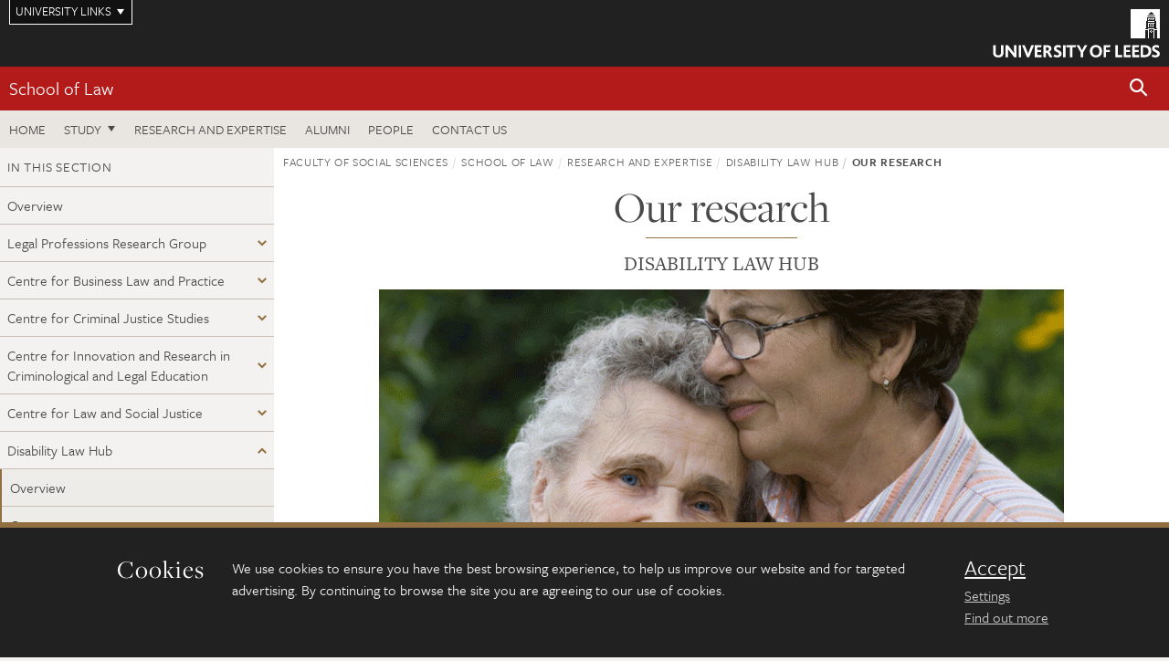

--- FILE ---
content_type: text/html; charset=UTF-8
request_url: https://essl.leeds.ac.uk/research-disability-law-hub/doc/research-14
body_size: 7486
content:
<!DOCTYPE html>
<!--[if IE 8]><html class="no-js lt-ie9" lang="en"><![endif]-->
<!--[if IE 9]><html class="no-js ie9" lang="en"><![endif]-->
<!--[if gt IE 8]><!-->
<html class="no-js" lang="en"><!--<![endif]-->
    <head>
    <meta charset="utf-8">
<meta http-equiv="X-UA-Compatible" content="IE=edge">
<!-- Remove auto number linking-->
<meta name="format-detection" content="telephone=no">
<meta name="viewport" content="width=device-width, initial-scale=1">
<meta name="generator" content="http://www.jadu.co.uk" />
<meta name="robots" content="index,follow" />
<meta name="revisit-after" content="2 days" />
<meta name="author" content="ESSL" />
<meta name="publisher" content="University of Leeds" />
<link rel="canonical" href="https://essl.leeds.ac.uk/research-disability-law-hub/doc/research-14" />


<link rel="schema.dcterms" href="https://purl.org/dc/terms/" />
<meta name="dcterms.creator" content="Katie Hempshall" lang="en" />
<meta name="dcterms.created" content="2018-05-23" lang="en" />
<meta name="dcterms.modified" content="2018-05-23" lang="en" />
<meta name="dcterms.description" content="We explore vast areas of disability and the law, from inclusive education to access to justice, challenging barriers which limit the lives of disabled people." lang="en" />
<meta name="dcterms.format" content="text/html" lang="en" />
<meta name="dcterms.identifier" content="https://essl.leeds.ac.uk/research-disability-law-hub/doc/research-14" lang="en" />
<meta name="dcterms.language" content="en" />
<meta name="dcterms.publisher" content="University of Leeds" lang="en" />
<meta name="dcterms.rights" content="Copyright University of Leeds" lang="en" />
<meta name="dcterms.coverage" content="UK" lang="en" />
<meta name="dcterms.title" content="Our research" lang="en" />
<meta name="dcterms.subject" content="Disability research, disability law research, disability law center, disability rights, disability rights legal center, human rights, mental health law, learning disability law, disabled carer law, disabled people law" lang="en" />
<meta name="Keywords" content="Disability research, disability law research, disability law center, disability rights, disability rights legal center, human rights, mental health law, learning disability law, disabled carer law, disabled people law" />
<meta name="Description" content="We explore vast areas of disability and the law, from inclusive education to access to justice, challenging barriers which limit the lives of disabled people." />
<meta name="twitter:card" content="summary" />
<meta name="twitter:title" content="Our research" />
<meta name="twitter:description" content="" />
<meta name="twitter:image" content="https://essl.leeds.ac.uk/images/Elderly_mother_daughter.gif" />
<meta name="twitter:url" content="https://essl.leeds.ac.uk/research-disability-law-hub/doc/research-14" />
<meta property="og:title" content="Our research" />
<meta property="og:type" content="website" />
<meta property="og:description" content="" />
<meta property="og:url" content="https://essl.leeds.ac.uk/research-disability-law-hub/doc/research-14" />
<meta property="og:image" content="https://essl.leeds.ac.uk/images/Elderly_mother_daughter.gif" />


<meta name="documentID" content="206"/>
<meta name="pageID" content="250"/>








<!-- Google Tag Manager Husam -->
<script>(function(w,d,s,l,i){w[l]=w[l]||[];w[l].push({'gtm.start':
new Date().getTime(),event:'gtm.js'});var f=d.getElementsByTagName(s)[0],
j=d.createElement(s),dl=l!='dataLayer'?'&l='+l:'';j.async=true;j.src=
'https://www.googletagmanager.com/gtm.js?id='+i+dl;f.parentNode.insertBefore(j,f);
})(window,document,'script','dataLayer','GTM-WJPZM2T');</script>
<!-- End Google Tag Manager -->

<title>      Our research | School of Law | University of Leeds
</title>

<link rel="stylesheet" href="https://use.typekit.net/yos6uow.css">

<!-- Include JS -->
<script src="https://jaducdn.leeds.ac.uk/themes/default/assets/dist/modernizr-custom.js?version=1ca6be4553fdbec3ff48ea961ec12a9f"></script>

<!-- Include Favicon -->
<link rel="icon" type="image/x-icon" href="https://jaducdn.leeds.ac.uk/themes/default/assets/dist/img/favicon.ico" />

<link href="https://jaducdn.leeds.ac.uk/themes/default/assets/dist/theme-default/bootstrap.min.css?version=1ca6be4553fdbec3ff48ea961ec12a9f" rel="stylesheet" type='text/css' media="screen">
<link href="https://jaducdn.leeds.ac.uk/themes/default/assets/dist/theme-default/toolkit.min.css?version=1ca6be4553fdbec3ff48ea961ec12a9f" rel="stylesheet" type='text/css' media="screen">
<link href="https://jaducdn.leeds.ac.uk/themes/default/assets/dist/theme-default/cookies.min.css?version=1ca6be4553fdbec3ff48ea961ec12a9f" rel="stylesheet" type='text/css' media="screen">
<link href="https://jaducdn.leeds.ac.uk/themes/default/assets/dist/theme-default/print.min.css?version=1ca6be4553fdbec3ff48ea961ec12a9f'" rel="stylesheet" media="print">
        </head>
    <body class="essl">
<!-- Google Tag Manager (noscript) -->
<noscript><iframe src="https://www.googletagmanager.com/ns.html?id=GTM-WJPZM2T"
height="0" width="0" style="display:none;visibility:hidden"></iframe></noscript>
<!-- End Google Tag Manager (noscript) -->
        <div id="site-container" class="site-container-md">
            <a id="skip-main" href="#main" rel="nofollow">Skip to main content</a>
<div class="quicklinks-outer">

    <div class="masthead-links">
        <button class="masthead-link masthead-link-quicklinks js-quicklinks-toggle" data-toggle="collapse" data-target="#quicklinks" aria-label="Open University quicklinks menu">University links</button>
    </div>   

    <nav id="quicklinks" class="quicklinks collapse" role="navigation">         
        <div class="wrapper-relative">
            <div class="quicklinks-inner">                    
                <div class="tk-row">
                    <div class="col-sm-6 col-md-3">
                                                                                                        <ul class="quicklinks-list">
                                <li class="title">For staff</li>
                                                                    <li><a href="https://www.leeds.ac.uk/forstaff/">For Staff</a></li>
                                                                    <li><a href="https://forstaff.leeds.ac.uk/forstaff/homepage/375/services">Services A-Z</a></li>
                                                                    <li><a href="https://ses.leeds.ac.uk/">Student Education Service</a></li>
                                                            </ul>
                                                                                                                                        <ul class="quicklinks-list">
                                <li class="title">For students</li>
                                                                    <li><a href="https://minerva.leeds.ac.uk/">Minerva</a></li>
                                                                    <li><a href="https://it.leeds.ac.uk/mobileapps">Mobile apps</a></li>
                                                                    <li><a href="https://students.leeds.ac.uk/">Students</a></li>
                                                            </ul>
                                                                                        </div><div class="col-sm-6 col-md-3">
                                                                                                            <ul class="quicklinks-list">
                                <li class="title">Faculties</li>
                                                                    <li><a href="https://ahc.leeds.ac.uk/">Faculty of Arts, Humanities and Cultures</a></li>
                                                                    <li><a href="https://biologicalsciences.leeds.ac.uk/">Faculty of Biological Sciences</a></li>
                                                                    <li><a href="https://business.leeds.ac.uk/">Faculty of Business</a></li>
                                                                    <li><a href="https://eps.leeds.ac.uk">Faculty of Engineering and Physical Sciences</a></li>
                                                                    <li><a href="https://environment.leeds.ac.uk/">Faculty of Environment</a></li>
                                                                    <li><a href="https://medicinehealth.leeds.ac.uk/">Faculty of Medicine and Health</a></li>
                                                                    <li><a href="https://essl.leeds.ac.uk/">Faculty of Social Sciences</a></li>
                                                                    <li><a href="https://www.leeds.ac.uk/lifelong-learning">Lifelong Learning Centre</a></li>
                                                                    <li><a href="https://www.leeds.ac.uk/language-centre">Language Centre</a></li>
                                                            </ul>
                                                                                        </div><div class="col-sm-6 col-md-3">
                                                                                                            <ul class="quicklinks-list">
                                <li class="title">Other</li>
                                                                    <li><a href="https://www.leeds.ac.uk/staffaz">Staff A-Z</a></li>
                                                                    <li><a href="https://www.leeds.ac.uk/campusmap">Campus map</a></li>
                                                                    <li><a href="https://www.leeds.ac.uk/university-jobs">Jobs</a></li>
                                                                    <li><a href="https://www.leeds.ac.uk/alumni">Alumni</a></li>
                                                                    <li><a href="https://www.leeds.ac.uk/contact">Contacts</a></li>
                                                                    <li><a href="https://library.leeds.ac.uk/">Library</a></li>
                                                                    <li><a href="https://it.leeds.ac.uk/">IT</a></li>
                                                                    <li><a href="https://mymedia.leeds.ac.uk/">VideoLeeds</a></li>
                                                                    <li><a href="https://www.luu.org.uk/">Leeds University Union</a></li>
                                                            </ul>
                                                                                        </div><div class="col-sm-6 col-md-3">
                                                                                                            <ul class="quicklinks-list">
                                <li class="title">Follow us</li>
                                                                    <li><a href="https://www.facebook.com/universityofleeds">Facebook</a></li>
                                                                    <li><a href="https://bsky.app/profile/universityofleeds.bsky.social">Bluesky</a></li>
                                                                    <li><a href="https://www.youtube.com/universityofleeds">YouTube</a></li>
                                                                    <li><a href="https://www.linkedin.com/edu/university-of-leeds-12706">LinkedIn</a></li>
                                                                    <li><a href="https://instagram.com/universityofleeds/">Instagram</a></li>
                                                                    <li><a href="https://medium.com/university-of-leeds">Medium</a></li>
                                                                    <li><a href="https://www.weibo.com/leedsuniversityuk">Weibo</a></li>
                                                                    <li><a href="https://theconversation.com/institutions/university-of-leeds-1122">The Conversation</a></li>
                                                            </ul>
                                                                                        </div><div class="col-sm-6 col-md-3">
                                                                        </div>      
                </div>
            </div>
            <div class="quicklinks-close">
                <button class="icon-font btn-icon js-quicklinks-close" data-toggle="collapse" data-target="#quicklinks">
                    <span class="tk-icon-close" aria-hidden="true"></span>                            
                    <span class="icon-font-text">Close quicklinks</span>
                </button>
            </div>
        </div>
    </nav>

</div>
<!-- $MASTHEAD-->
<header id="masthead" class="masthead" role="banner">

    <div class="navicon">
        <button class="btn-icon" data-state="body-state" data-class="state-navicon-active">Menu</button>
    </div>

    <div class="logo">
                <a class="logo-full" title="University of Leeds homepage" href="//www.leeds.ac.uk/">
            <img class="js-png-svg-uri" data-uri="https://jaducdn.leeds.ac.uk/themes/default/assets/dist/img/uol-logo.svg" src="https://jaducdn.leeds.ac.uk/themes/default/assets/dist/img/uol-logo.png" alt="University of Leeds logo">
        </a>

        <a class="logo-mark" title="University of Leeds homepage" href="//www.leeds.ac.uk/">
            <img class="js-png-svg-uri" data-uri="https://jaducdn.leeds.ac.uk/themes/default/assets/dist/img/uol-logo-mark.svg" src="https://jaducdn.leeds.ac.uk/themes/default/assets/dist/img/uol-logo-mark.png" alt="University of Leeds logo">
        </a>
    </div>

</header>
<!-- /$MASTHEAD-->
<!-- $SITESEARCH-->
<div id="sitesearch" class="site-search collapse">
    <div class="wrapper-pd-xxs">
        <form class="site-search-inner" action="https://essl.leeds.ac.uk/site/custom_scripts/search-results.php" role="search">
            <input id="cid" name="cid" type="hidden" value="73">
            <label class="sr-only" for="searchInput">Search</label>
            <input id="searchInput" class="site-search-input" type="search" name="query" placeholder="Search" autocomplete="off">

            <label class="sr-only" for="searchOption">Destination</label>

            <select id="searchOption" class="site-search-select js-action-toggle" name="searchOption">

                <option value="searchSite" selected data-action="https://essl.leeds.ac.uk/site/custom_scripts/search-results.php">ESSL site</option>
                <option value="searchAll" data-action="https://essl.leeds.ac.uk/site/custom_scripts/search-results.php">All leeds.ac.uk sites</option>

                <!--<optgroup label="Toolkit courses">
                    <option value="UG" data-action="https://courses.leeds.ac.uk/course-search">Undergraduate</option>
                    <option value="PGT" data-action="https://courses.leeds.ac.uk/course-search">Postgraduate taught</option>
                    <option value="PGR" data-action="https://courses.leeds.ac.uk/course-search">Postgraduate research</option>
                </optgroup>-->

            </select>

            <input class="site-search-submit btn btn-primary" type="submit" value="Search">
        </form>
    </div>
</div>
<!-- /$SITESEARCH-->
<div id="quicksearch" class="wrapper-lg wrapper-pd wrapper-relative">
    <div class="quick-search">

    </div>
</div><!-- $LOCALHEADER-->
<div class="local-header">
    <div class="wrapper-pd-xs">
        <div class="local-header-inner">
            <div class="local-header-title" role="navigation" aria-label="Home page link">

                                                                                                
                                    <a href="//essl.leeds.ac.uk/law">School of Law</a>
                            </div>
            <div class="local-header-search">
                            <button class="icon-font sm-toggle-search btn-icon js-site-search-toggle" data-toggle="collapse" data-target="#sitesearch" role="button" aria-label="Open site search">
                    <span class="site-search-btn" aria-hidden="true"></span>
                    <span class="icon-font-text">Search</span>
                </button>
            </div>
        </div>
    </div>
</div>
<!-- /$LOCALHEADER-->
<nav id="tk-nav-priority" class="tk-nav tk-nav-priority" role="navigation">
    <div class="wrapper-relative">
        <div class="tk-nav-header">
            <button class="btn-icon btn-menu" data-state="body-state" data-class="state-navicon-active">Close</button>
        </div>
        <div class="tk-nav-inner">
          <ul class="tk-nav-list tk-nav-list-primary">

                                                    <li><a href="//essl.leeds.ac.uk/law">Home</a></li>
                

                
                                                                                                                                        
                                                                <li class="tk-nav-dropdown tk-nav-dropdown--items-3">
                            <a href="#drop_01" rel="nofollow">Study</a>
                                                <ul id="drop_01">
                                                                                                            <li><a href="//essl.leeds.ac.uk/law-undergraduate">Undergraduate</a></li>
                                                                            <li><a href="//essl.leeds.ac.uk/law-masters">Masters</a></li>
                                                                            <li><a href="//essl.leeds.ac.uk/law-research-degrees">Research degrees</a></li>
                                                                                                                                                                                                            </ul>
                        </li>

                                                                
                                                        <li><a href="https://essl.leeds.ac.uk/law-research-expertise">Research and expertise</a></li>
                                        <li><a href="https://www.leeds.ac.uk/alumni">Alumni</a></li>
                                        <li><a href="https://essl.leeds.ac.uk/law/stafflist">People</a></li>
                                        <li><a href="https://essl.leeds.ac.uk/law/doc/contact-us-2/page/1">Contact us</a></li>
                            </ul>
        </div>
    </div>
</nav>
            <main id="main" class="main" role="main">
                <div>
                                        
    <div class="column-container column-container-fw">

        <aside class="column-container-secondary" role="complementary">
    <button class="sidebar-button js-sidebar-trigger">In this section: Research and expertise</button>	   	
    <div class="sidebar-container sidebar-container-fw">

        <h4 class="sidebar-heading heading-related">In this section</h4>

        <ul id="sidebarNav" class="sidebar-nav sidebar-nav-fw">
            <li><a href="//essl.leeds.ac.uk/law-research-expertise">Overview</a></li>
<li class="dropdown">
<a href="//essl.leeds.ac.uk/legal-professions-research-group#118" rel="nofollow">Legal Professions Research Group</a>
<ul id="118">
<li><a href="//essl.leeds.ac.uk/legal-professions-research-group">Overview</a></li>
<li>
<a href="//essl.leeds.ac.uk/legal-professions-research-group/doc/experts-5">Our Experts</a></li>
<li>
<a href="//essl.leeds.ac.uk/legal-professions-research-group/doc/research-21">Our research</a></li>
<li>
<a href="//essl.leeds.ac.uk/legal-professions-research-group/doc/postgraduate-research-2">Postgraduate Research</a></li>
<li>
<a href="//essl.leeds.ac.uk/legal-professions-research-group/doc/past-research">Past research</a></li>
<li>
<a href="//essl.leeds.ac.uk/legal-professions-research-group/doc/associate-members">Associate Members</a></li>
</ul>
</li>
<li class="dropdown">
<a href="//essl.leeds.ac.uk/research-centre-business-law-practice#60" rel="nofollow">Centre for Business Law and Practice</a>
<ul id="60">
<li><a href="//essl.leeds.ac.uk/research-centre-business-law-practice">Overview</a></li>
<li>
<a href="//essl.leeds.ac.uk/research-centre-business-law-practice/doc/study-2">Study with us</a></li>
<li>
<a href="//essl.leeds.ac.uk/research-centre-business-law-practice/doc/research">Our research</a></li>
<li>
<a href="//essl.leeds.ac.uk/research-centre-business-law-practice/doc/impact-engagement-1">Impact and engagement</a></li>
<li>
<a href="//essl.leeds.ac.uk/research-centre-business-law-practice/doc/experts">Our experts</a></li>
<li>
<a href="//essl.leeds.ac.uk/research-centre-business-law-practice/doc/themes">Themes</a></li>
<li>
<a href="//essl.leeds.ac.uk/research-centre-business-law-practice/doc/technology-governance-intellectual-property-law-group-tgipg">Technology, Governance and Intellectual Property Law Group (TGIPG)</a></li>
</ul>
</li>
<li class="dropdown">
<a href="//essl.leeds.ac.uk/law-research-centre-criminal-justice-studies#52" rel="nofollow">Centre for Criminal Justice Studies</a>
<ul id="52">
<li><a href="//essl.leeds.ac.uk/law-research-centre-criminal-justice-studies">Overview</a></li>
<li>
<a href="//essl.leeds.ac.uk/law-history-temporalities-forum">Law, History and Temporalities Forum</a>
<ul id="119">
<li><a href="//essl.leeds.ac.uk/law-history-temporalities-forum">Overview</a></li>
</ul>
</li>
<li class="dropdown">
<a href="//essl.leeds.ac.uk/friva-feminist-research-violence-abuse#121" rel="nofollow">FRIVA - Feminist Research Into Violence and Abuse</a>
<ul id="121">
<li><a href="//essl.leeds.ac.uk/friva-feminist-research-violence-abuse">Overview</a></li>
<li>
<a href="//essl.leeds.ac.uk/friva-feminist-research-violence-abuse/doc/about-friva">Feminist Research Into Violence and Abuse</a></li>
<li>
<a href="//essl.leeds.ac.uk/friva-feminist-research-violence-abuse/doc/friva">About FRIVA</a></li>
<li>
<a href="//essl.leeds.ac.uk/friva-feminist-research-violence-abuse/doc/friva-members-directory">FRIVA Members Directory</a></li>
</ul>
</li>
<li>
<a href="//essl.leeds.ac.uk/law-research-centre-criminal-justice-studies/doc/research-11">Our research</a></li>
<li>
<a href="//essl.leeds.ac.uk/law-research-centre-criminal-justice-studies/doc/study-3">Study with us</a></li>
<li>
<a href="//essl.leeds.ac.uk/law-research-centre-criminal-justice-studies/doc/experts-1">Our experts</a></li>
<li>
<a href="//essl.leeds.ac.uk/law-research-centre-criminal-justice-studies/doc/impact-engagement-3">Impact and engagement</a></li>
<li>
<a href="//essl.leeds.ac.uk/law-research-centre-criminal-justice-studies/doc/projects">Projects</a></li>
<li>
<a href="//essl.leeds.ac.uk/law-research-centre-criminal-justice-studies/doc/vulnerability-policing-futures-research-centre">ESRC Vulnerability & Policing Futures Research Centre</a></li>
</ul>
</li>
<li class="dropdown">
<a href="//essl.leeds.ac.uk/law-research-centre-innovation-research-legal-education#62" rel="nofollow">Centre for Innovation and Research in Criminological and Legal Education</a>
<ul id="62">
<li><a href="//essl.leeds.ac.uk/law-research-centre-innovation-research-legal-education">Overview</a></li>
<li>
<a href="//essl.leeds.ac.uk/law-research-centre-innovation-research-legal-education/doc/research-13">Our research</a></li>
<li>
<a href="//essl.leeds.ac.uk/law-research-centre-innovation-research-legal-education/doc/experts-4">Our experts</a></li>
<li>
<a href="//essl.leeds.ac.uk/law-research-centre-innovation-research-legal-education/doc/impact-engagement-6">Impact and engagement</a></li>
<li>
<a href="//essl.leeds.ac.uk/law-research-centre-innovation-research-legal-education/doc/scholarship-projects">Current and past projects</a></li>
</ul>
</li>
<li class="dropdown">
<a href="//essl.leeds.ac.uk/research-centre-law-social-justice#61" rel="nofollow">Centre for Law and Social Justice</a>
<ul id="61">
<li><a href="//essl.leeds.ac.uk/research-centre-law-social-justice">Overview</a></li>
<li>
<a href="//essl.leeds.ac.uk/research-centre-law-social-justice/doc/research-12">Our research</a></li>
<li>
<a href="//essl.leeds.ac.uk/research-centre-law-social-justice/doc/experts-2">Our experts</a></li>
<li>
<a href="//essl.leeds.ac.uk/research-centre-law-social-justice/doc/impact-engagement-4">Our impact</a></li>
<li>
<a href="//essl.leeds.ac.uk/research-centre-law-social-justice/doc/research-themes">Research themes</a></li>
<li>
<a href="//essl.leeds.ac.uk/research-centre-law-social-justice/doc/ecological-law-justice-group">The Ecological Law and Justice Group</a></li>
</ul>
</li>
<li class="dropdown">
<a href="//essl.leeds.ac.uk/research-disability-law-hub#73" rel="nofollow">Disability Law Hub</a>
<ul id="73">
<li><a href="//essl.leeds.ac.uk/research-disability-law-hub">Overview</a></li>
<li>
<a href="//essl.leeds.ac.uk/research-disability-law-hub/doc/experts-3">Our experts</a></li>
<li class="active">
<a href="//essl.leeds.ac.uk/research-disability-law-hub/doc/research-14">Our research</a></li>
<li>
<a href="//essl.leeds.ac.uk/research-disability-law-hub/doc/study-4">Study with us</a></li>
</ul>
</li>
<li class="dropdown">
<a href="//essl.leeds.ac.uk/yorkshire-policing-academic-centre-excellence#122" rel="nofollow">The Yorkshire Policing-Academic Centre of Excellence</a>
<ul id="122">
<li><a href="//essl.leeds.ac.uk/yorkshire-policing-academic-centre-excellence">Overview</a></li>
<li>
<a href="//essl.leeds.ac.uk/yorkshire-policing-academic-centre-excellence/doc/us-1">About TYP-ACE</a></li>
<li>
<a href="//essl.leeds.ac.uk/yorkshire-policing-academic-centre-excellence/doc/research-23">Our research</a></li>
<li>
<a href="//essl.leeds.ac.uk/yorkshire-policing-academic-centre-excellence/doc/typ-ace-flexible-fund">TYP-ACE Flexible Fund</a></li>
</ul>
</li>
<li>
<a href="//essl.leeds.ac.uk/law-research-expertise/doc/visiting-scholars">Visiting scholars</a></li>
<li>
<a href="//essl.leeds.ac.uk/law-research-expertise/doc/impact-engagement-7">Impact and Engagement</a></li>
<li>
<a href="//essl.leeds.ac.uk/law-research-expertise/doc/briefing-papers">Briefing papers</a></li>
<li>
<a href="//essl.leeds.ac.uk/law-research-expertise/doc/policy-briefings">Policy briefings</a></li>
<li>
<a href="//essl.leeds.ac.uk/law-research-expertise/doc/supporting-research-2">Supporting research</a></li>
<li>
<a href="//essl.leeds.ac.uk/law-research-expertise/doc/projects">Projects</a></li>
<li>
<a href="//essl.leeds.ac.uk/law-research-expertise/doc/postdoctoral-fellowships">Postdoctoral fellowships</a></li>

        </ul>
                                                    <h4 class="heading-related sidebar-heading">Contact</h4>
                                <ul class="sidebar-contact">
                                            <li><a href="mailto:law@leeds.ac.uk"><span class="tk-icon-letter"></span>law@leeds.ac.uk</a></li>
                                            <li><a href="tel:441133435033"><span class="tk-icon-phone"></span>+44 (0) 113 343 5033</a></li>
                                    </ul>
                                            <h4 class="heading-related sidebar-heading">University links</h4>
                                <ul class="sidebar-university">
                                            <li><a href="https://www.leeds.ac.uk/research-and-innovation"><span class="tk-icon-external"></span>Research and innovation</a></li>
                                            <li><a href="https://ref2014.leeds.ac.uk/"><span class="tk-icon-external"></span>Research excellence</a></li>
                                    </ul>
            </div>
</aside>
        <div class="column-container-primary">

            <div class="wrapper-pd-xs">
    <div class="breadcrumb-responsive">
        <ol class="breadcrumb">
                                                                      <li><a href="//essl.leeds.ac.uk">Faculty of Social Sciences</a></li>
                                                                                                          <li><a href="//essl.leeds.ac.uk/law">School of Law</a></li>
                                                                                                          <li><a href="//essl.leeds.ac.uk/law-research-expertise">Research and expertise</a></li>
                                                                                                          <li><a href="//essl.leeds.ac.uk/research-disability-law-hub">Disability Law Hub</a></li>
                                                                              <li class="active">Our research</li>
                                    </ol>
    </div>
</div>

            <header class="wrapper-pd wrapper-sm">
               <h1 class="heading-underline">Our research</h1>
                                                  <h3 class="m-t-neg-sm h4 text-center font-family-serif text-uppercase">Disability Law Hub</h3>
                           </header>

                            
                <div class="wrapper-sm wrapper-pd-md">

                    
                                                                        <img class="img-featured" src="//essl.leeds.ac.uk/images/resized/750x375-0-0-1-80-Elderly_mother_daughter.gif" alt="older woman and her daughter embracing" />
                                            
                    <div class="cms">
                        <p>We value interdisciplinary collaboration, opportunities for which are well-developed, thanks to the long-standing connections we have with colleagues in other disciplines as part of the cross-University Centre for Disability Studies.</p>

<p>The hub has&nbsp;long-standing collaborations with external academic, civil society and governmental partners both in the UK and beyond. We attach particular importance to working with disabled people&rsquo;s organisations and translating their concerns into legal research and legal action.</p>

<p>Areas in which we have particular expertise include:</p>

<h2>Standards</h2>

<ul>
	<li>Global and regional disability legal standards and mechanisms</li>
	<li>The European Convention on Human Rights</li>
	<li>The European Social Charter</li>
	<li>EU disability law and policy</li>
	<li>Disability law in the UK.</li>
</ul>

<h2>Areas of law</h2>

<ul>
	<li>Austerity and disability</li>
	<li>Access to justice</li>
	<li>Contract and tort law and disability</li>
	<li>Criminal justice</li>
	<li>Disability theory and the law</li>
	<li>Discrimination, reasonable accommodation and accessibility</li>
	<li>Health and social care</li>
	<li>Inclusive education</li>
	<li>Legal capacity&nbsp;</li>
	<li>Living independently and being included in the community , as well as de-institutionalisation processes</li>
	<li>Property and copyright law and disability</li>
	<li>Work and employment.</li>
</ul>

<h2>Activities</h2>

<ul>
	<li>Research</li>
	<li>Capacity-building for disabled people and their organisations</li>
	<li>Legal strategies for dismantling disabling barriers</li>
	<li>Monitoring human rights implementation.</li>
</ul>

<p>We have expertise which is relevant to disabled people generally, and also to particular groups of disabled people and others including:&nbsp;</p>

<ul>
	<li>Disabled children</li>
	<li>Older disabled people</li>
	<li>People who have (labels of) psychosocial disability, mental health issues, including dementia</li>
	<li>People who have (labels of) intellectual/learning disabilities</li>
	<li>People who have (labels of) physical or sensory impairments</li>
	<li>Disabled carers, and non-disabled carers of disabled people.</li>
</ul>

                    </div>
                </div>

                                        
            <!-- ENDCONTENT SUPPLEMENT -->


<!-- END OF ENDCONTENT SUPPLEMENT -->
        </div>



    </div>
                </div>
            </main>
            <div class="back-top">
    <a data-toggle="scroll" href="#site-container" rel="nofollow">Back to top</a>
</div>                
            <footer class="site-footer" role="contentinfo">
    <div class="site-footer-upper">
        <div class="wrapper-pd">
            <div class="site-footer-upper-logos">
                            </div>
            <div class="footer-social">
                                    <h2 class="hide-accessible">Social media links</h2>
                                            <a href="https://www.instagram.com/lawatleeds" title="Go to Instagram page"><span class="icon-font-text">Instagram</span><span class="tk-icon tk-icon-social-instagram"></span></a>                    
                                            <a href="https://www.linkedin.com/company/school-of-law-university-of-leeds/?viewAsMember=true" title="Go to LinkedIn page"><span class="icon-font-text">LinkedIn</span><span class="tk-icon tk-icon-social-linkedin"></span></a>                    
                                                </div>
        </div>
    </div>
    
    <div class="site-footer-middle p-t-md p-b-md">
        <div class="wrapper-pd">
            <nav role="navigation">
                <div class="tk-row">
                     <div class="col-sm-6 col-md-3">
                                                                                                        <ul class="quicklinks-list">
                                <li class="title">Faculty links</li>
                                                                    <li><a href="https://essl.leeds.ac.uk/education">School of Education</a></li>
                                                                    <li><a href="https://essl.leeds.ac.uk/law">School of Law</a></li>
                                                                    <li><a href="https://essl.leeds.ac.uk/politics">School of Politics and International Studies</a></li>
                                                                    <li><a href="https://essl.leeds.ac.uk/sociology">School of Sociology and Social Policy</a></li>
                                                                    <li><a href="https://essl.leeds.ac.uk">Faculty of Social Sciences</a></li>
                                                            </ul>
                                                                                                                                        <ul class="quicklinks-list">
                                <li class="title">For staff</li>
                                                                    <li><a href="https://forstaff.leeds.ac.uk/forstaff/homepage/375/services">Services A-Z</a></li>
                                                                    <li><a href="https://essl-staff.leeds.ac.uk/">ESSL: for staff website</a></li>
                                                            </ul>
                                                                                        </div><div class="col-sm-6 col-md-3">
                                                                                                            <ul class="quicklinks-list">
                                <li class="title">For students</li>
                                                                    <li><a href="https://minerva.leeds.ac.uk">Minerva</a></li>
                                                                    <li><a href="https://students.leeds.ac.uk/">Students</a></li>
                                                            </ul>
                                                                                                                                        <ul class="quicklinks-list">
                                <li class="title">University links</li>
                                                                    <li><a href="https://www.leeds.ac.uk/university-jobs">Jobs</a></li>
                                                                    <li><a href="https://www.leeds.ac.uk/term-dates">Term dates</a></li>
                                                                    <li><a href="https://www.leeds.ac.uk/campusmap">Campus map</a></li>
                                                                    <li><a href="https://www.leeds.ac.uk/about/doc/find-us">Find us</a></li>
                                                                    <li><a href="https://www.leeds.ac.uk/alumni">Alumni</a></li>
                                                            </ul>
                                                                                        </div><div class="col-sm-6 col-md-3">
                                                                            <!-- <ul class="quicklinks-list">
                            <li class="title">Site map</li>
                            <li><a href="//essl.leeds.ac.uk/news/">News</a></li>
                            <li><a href="//essl.leeds.ac.uk/events/">Events</a></li>    
                            <li><a href="//essl.leeds.ac.uk/student-and-alumni-profiles/">Student and alumni profile</a></li>
                            <li><a href="//essl.leeds.ac.uk/short-courses/">Short courses</a></li>    
                            <li><a href="//essl.leeds.ac.uk/scholarships/">Scholarships</a></li>
                            <li><a href="//essl.leeds.ac.uk/stafflist/">Staff list</a></li>
                        </ul> -->
                    </div>
                </div>
            </nav>
        </div>
    </div>

    <div class="site-footer-lower">
        <div class="wrapper-pd">
            <nav role="navigation">
                <ul class="nav">
                    <li>&copy; 2026 University of Leeds, Leeds, LS2 9JT</li>
                    <li><a href="//www.leeds.ac.uk/termsandconditions">Terms and conditions</a></li>
                    <li><a href="//www.leeds.ac.uk/accessibility">Accessibility</a></li>
                    <li><a href="//essl.leeds.ac.uk/privacy">Privacy and cookies</a></li>
                    <li><a href="//www.leeds.ac.uk/foi">Freedom of information</a></li>
                </ul>
            </nav>
        </div>
    </div>
</footer>

        </div><!-- /$SITE-CONTAINER-->

        <script>var GALAXY_SHORTCUT = "/essl";var PROTOCOL = "https://";var DOMAIN = "essl.leeds.ac.uk";var SECURE_SERVER = "https://production2.leeds.ac.uk/essl";var SECURE_JADU_PATH = "https://production2.leeds.ac.uk/essl/jadu";var USE_TAXONOMY = "";var ASSIGN_ADMINISTRATOR_VIEW = "false";var TAXONOMY_NAME = "IPSV";var BESPOKE_CATEGORY_LIST_NAME = "GalaxiesCL";var is_IIS = "";var PHOTON_ENABLED = "";var EDITOR_IMAGE_PASTE = "1";var LOCAL_FE_DOMAIN = "essl.leeds.ac.uk";var SECURE_BLOG_PATH = "";var DATE_INPUT_DAY_MONTH_ORDER = "";var LOCAL_DOMAINS = new Array();LOCAL_DOMAINS[0] = "production2.leeds.ac.uk/essl";</script><script>
            var AJAX_NEWS_EVENTS = "/site/ajax/ajax-news-events.php";
            var AJAX_RES_OPPS = "/site/custom_scripts/research-opportunities-index.php";
            var SEARCH_RESULTS = "/site/custom_scripts/search-results.php";</script>

<script src="https://code.jquery.com/jquery-3.7.1.min.js"></script>
<script src="https://jaducdn.leeds.ac.uk/themes/default/assets/dist/script.min.js?version=1ca6be4553fdbec3ff48ea961ec12a9f"></script>
<script src="https://jaducdn.leeds.ac.uk/themes/default/assets/jadu/dev.min.js?version=1ca6be4553fdbec3ff48ea961ec12a9f"></script>
        <script src="https://jaducdn.leeds.ac.uk/themes/default/assets/dist/cookies.min.js?version=1ca6be4553fdbec3ff48ea961ec12a9f"></script>
<script>
    if(typeof cookieConsent !== "undefined"){
        //Cookies compliance
        cookieConsent.init({
            url: '//essl.leeds.ac.uk/privacy/',
            google: true,
            facebook: true
        });
    }
</script>
        
            </body>
</html>
